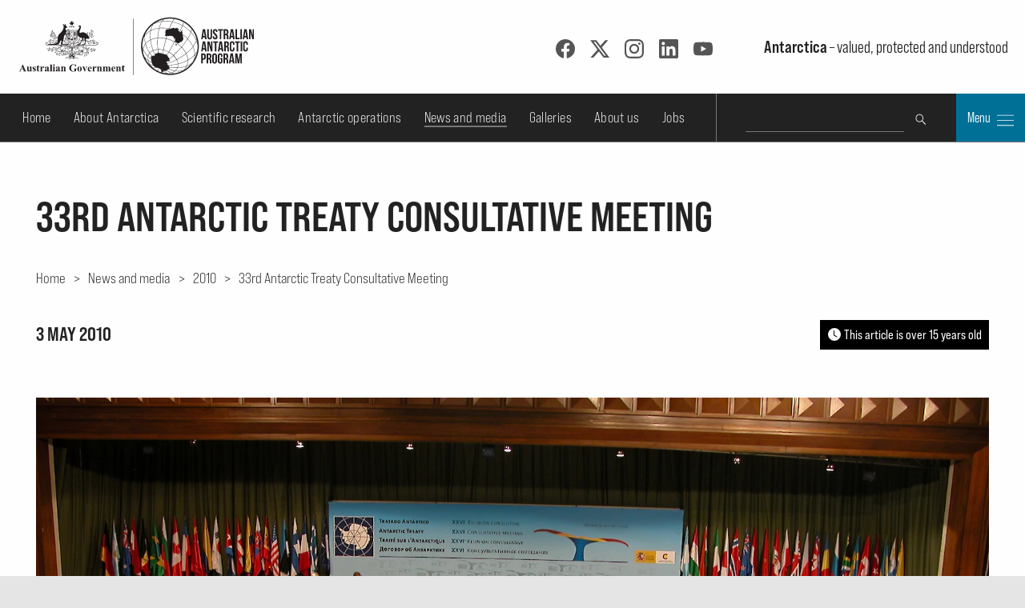

--- FILE ---
content_type: text/html; charset=utf-8
request_url: https://www.antarctica.gov.au/news/2010/33rd-antarctic-treaty-consultative-meeting/
body_size: 11558
content:
<!DOCTYPE html>
<html lang="en">
<head prefix="dcterms: http://purl.org/dc/terms/#">
	<meta http-equiv="content-type" content="text/html; charset=utf-8">

	<title>33rd Antarctic Treaty Consultative Meeting &ndash; Australian Antarctic Program (News 2010)</title>

	<meta name="msapplication-config" content="none">
	<meta name="viewport" content="width=device-width,initial-scale=1,shrink-to-fit=no">
	<meta name="format-detection" content="telephone=no">

	
	<meta name="description" content="An Australian delegation is in Uruguay for the next two weeks for the 33rd Antarctic Treaty Consultative Meeting (ATCM) and the 13th meeting of the Committee for Environmental Protection.">
	<meta name="creator" content="c=AU;o=Commonwealth of Australia;ou=Department of Climate Change, Energy, the Environment and Water;ou=Australian Antarctic Division">
	<meta name="publisher" content="c=AU;o=Commonwealth of Australia;ou=Department of Climate Change, Energy, the Environment and Water;ou=Australian Antarctic Division">

	<meta name="dcterms.identifier" content="22284">
	<meta name="dcterms.language" content="en-au">
	<meta name="dcterms.modified" content="2010-05-03">

	<meta property="og:url" content="https://www.antarctica.gov.au/news/2010/33rd-antarctic-treaty-consultative-meeting/">
	<meta property="og:title" content="33rd Antarctic Treaty Consultative Meeting &ndash; Australian Antarctic Program (News 2010)">
	<meta name="og:description" content="An Australian delegation is in Uruguay for the next two weeks for the 33rd Antarctic Treaty Consultative Meeting (ATCM) and the 13th meeting of the Committee for Environmental Protection.">
	<meta property="og:type" content="website">
		<meta property="og:image" content="https://www.antarctica.gov.au/site/assets/files/22284/6038.1200x630.jpg">
	<meta property="og:image:width" content="1200">
	<meta property="og:image:height" content="630">
	<meta property="og:image:alt" content="ATCM meeting">
	<link rel="stylesheet" href="/site/templates/lib/bootstrap-5.3.3/css/bootstrap.min.css">
	<link rel="stylesheet" href="/site/templates/lib/pushy-1.4.0/css/pushy.css" media="screen">
	<link rel="stylesheet" href="https://use.typekit.net/zbn1gor.css" media="screen">
	<link rel="stylesheet" href="/site/templates/lib/fancy/fancybox-4.0.4.min.css" media="screen">
	<link rel="stylesheet" href="/site/templates/css/style.css?nc=1768532681">

	
	<!-- favicons -->
	<link rel="apple-touch-icon" sizes="180x180" href="/apple-touch-icon.png">
	<link rel="icon" type="image/png" sizes="32x32" href="/favicon-32x32.png">
	<link rel="icon" type="image/png" sizes="16x16" href="/favicon-16x16.png">
	<link rel="manifest" href="/site.webmanifest">
	<link rel="mask-icon" href="/safari-pinned-tab.svg" color="#5bbad5">
	<meta name="msapplication-TileColor" content="#ffc40d">
	<meta name="theme-color" content="#fefefe">

	<script src="/site/templates/lib/jquery/jquery-3.7.1.min.js"></script>
	<script src="/site/templates/lib/fancy/fancybox-4.0.4.min.js"></script>
</head>

<body class="news-item" vocab="http://schema.org/" typeof="WebPage">

	<div class="skip push"><a href="#maincontent">Skip to content</a></div>

	<!-- Social media icon reference objects -->
	<svg role='img' style='display:none'><symbol id="facebook-icon" viewBox="0 0 24 24">
<path d="M23.9981 11.9991C23.9981 5.37216 18.626 0 11.9991 0C5.37216 0 0 5.37216 0 11.9991C0 17.9882 4.38789 22.9522 10.1242 23.8524V15.4676H7.07758V11.9991H10.1242V9.35553C10.1242 6.34826 11.9156 4.68714 14.6564 4.68714C15.9692 4.68714 17.3424 4.92149 17.3424 4.92149V7.87439H15.8294C14.3388 7.87439 13.8739 8.79933 13.8739 9.74824V11.9991H17.2018L16.6698 15.4676H13.8739V23.8524C19.6103 22.9522 23.9981 17.9882 23.9981 11.9991Z"/>
</symbol><symbol id='twitter-icon' viewBox="0 0 16 16">
  <path d="M12.6.75h2.454l-5.36 6.142L16 15.25h-4.937l-3.867-5.07-4.425 5.07H.316l5.733-6.57L0 .75h5.063l3.495 4.633L12.601.75Zm-.86 13.028h1.36L4.323 2.145H2.865l8.875 11.633Z"/>
</symbol><symbol id="instagram-icon" viewBox="0 0 24 24">
  <path d="M12 0C8.74 0 8.333.015 7.053.072 5.775.132 4.905.333 4.14.63c-.789.306-1.459.717-2.126 1.384S.935 3.35.63 4.14C.333 4.905.131 5.775.072 7.053.012 8.333 0 8.74 0 12s.015 3.667.072 4.947c.06 1.277.261 2.148.558 2.913.306.788.717 1.459 1.384 2.126.667.666 1.336 1.079 2.126 1.384.766.296 1.636.499 2.913.558C8.333 23.988 8.74 24 12 24s3.667-.015 4.947-.072c1.277-.06 2.148-.262 2.913-.558.788-.306 1.459-.718 2.126-1.384.666-.667 1.079-1.335 1.384-2.126.296-.765.499-1.636.558-2.913.06-1.28.072-1.687.072-4.947s-.015-3.667-.072-4.947c-.06-1.277-.262-2.149-.558-2.913-.306-.789-.718-1.459-1.384-2.126C21.319 1.347 20.651.935 19.86.63c-.765-.297-1.636-.499-2.913-.558C15.667.012 15.26 0 12 0zm0 2.16c3.203 0 3.585.016 4.85.071 1.17.055 1.805.249 2.227.415.562.217.96.477 1.382.896.419.42.679.819.896 1.381.164.422.36 1.057.413 2.227.057 1.266.07 1.646.07 4.85s-.015 3.585-.074 4.85c-.061 1.17-.256 1.805-.421 2.227-.224.562-.479.96-.899 1.382-.419.419-.824.679-1.38.896-.42.164-1.065.36-2.235.413-1.274.057-1.649.07-4.859.07-3.211 0-3.586-.015-4.859-.074-1.171-.061-1.816-.256-2.236-.421-.569-.224-.96-.479-1.379-.899-.421-.419-.69-.824-.9-1.38-.165-.42-.359-1.065-.42-2.235-.045-1.26-.061-1.649-.061-4.844 0-3.196.016-3.586.061-4.861.061-1.17.255-1.814.42-2.234.21-.57.479-.96.9-1.381.419-.419.81-.689 1.379-.898.42-.166 1.051-.361 2.221-.421 1.275-.045 1.65-.06 4.859-.06l.045.03zm0 3.678c-3.405 0-6.162 2.76-6.162 6.162 0 3.405 2.76 6.162 6.162 6.162 3.405 0 6.162-2.76 6.162-6.162 0-3.405-2.76-6.162-6.162-6.162zM12 16c-2.21 0-4-1.79-4-4s1.79-4 4-4 4 1.79 4 4-1.79 4-4 4zm7.846-10.405c0 .795-.646 1.44-1.44 1.44-.795 0-1.44-.646-1.44-1.44 0-.794.646-1.439 1.44-1.439.793-.001 1.44.645 1.44 1.439z"/>
</symbol><symbol id="linkedin-icon" viewBox="0 0 24 24">
  <path d="M20.447 20.452h-3.554v-5.569c0-1.328-.027-3.037-1.852-3.037-1.853 0-2.136 1.445-2.136 2.939v5.667H9.351V9h3.414v1.561h.046c.477-.9 1.637-1.85 3.37-1.85 3.601 0 4.267 2.37 4.267 5.455v6.286zM5.337 7.433c-1.144 0-2.063-.926-2.063-2.065 0-1.138.92-2.063 2.063-2.063 1.14 0 2.064.925 2.064 2.063 0 1.139-.925 2.065-2.064 2.065zm1.782 13.019H3.555V9h3.564v11.452zM22.225 0H1.771C.792 0 0 .774 0 1.729v20.542C0 23.227.792 24 1.771 24h20.451C23.2 24 24 23.227 24 22.271V1.729C24 .774 23.2 0 22.222 0h.003z"/>
</symbol><symbol id="youtube-icon" viewBox="0 0 24 24">
  <path d="M23.495 6.205a3.007 3.007 0 0 0-2.088-2.088c-1.87-.501-9.396-.501-9.396-.501s-7.507-.01-9.396.501A3.007 3.007 0 0 0 .527 6.205a31.247 31.247 0 0 0-.522 5.805 31.247 31.247 0 0 0 .522 5.783 3.007 3.007 0 0 0 2.088 2.088c1.868.502 9.396.502 9.396.502s7.506 0 9.396-.502a3.007 3.007 0 0 0 2.088-2.088 31.247 31.247 0 0 0 .5-5.783 31.247 31.247 0 0 0-.5-5.805zM9.609 15.601V8.408l6.264 3.602z"/>
</symbol><symbol id="rss-icon" viewBox="0 0 24 24">
  <path d="M19.199 24C19.199 13.467 10.533 4.8 0 4.8V0c13.165 0 24 10.835 24 24h-4.801zM3.291 17.415c1.814 0 3.293 1.479 3.293 3.295 0 1.813-1.485 3.29-3.301 3.29C1.47 24 0 22.526 0 20.71s1.475-3.294 3.291-3.295zM15.909 24h-4.665c0-6.169-5.075-11.245-11.244-11.245V8.09c8.727 0 15.909 7.184 15.909 15.91z"/>
</symbol></svg>
	<!-- Pushy menu -->
	<nav class="pushy pushy-right" style="background-image:url('/site/templates/images/aap_grey200x200.png'); background-position:bottom 1em right 1em; background-repeat:no-repeat;">
		<div class="pushy-content">
			<button type="button" class="pushy-link close-btn" title="Close"><img src="/site/templates/images/close.svg" alt=""></button>
			<ul class="main-nav">
				<li class='pushy-link'><a href='/'>Home</a></li>
					<li class='pushy-submenu'><button title='Expand submenu'><span class='btn-title'>About Antarctica</span></button><ul>
	<li class='pushy-link'><a href='/about-antarctica/'>Overview</a></li>
		<li class='pushy-submenu'><button title='Expand submenu'><span class='btn-title'>Animals</span></button><ul>
		<li class='pushy-link'><a href='/about-antarctica/animals/'>Overview</a></li>
			<li class='pushy-link'><a href='/about-antarctica/animals/penguins/'>Penguins</a></li>
			<li class='pushy-link'><a href='/about-antarctica/animals/seals/'>Seals &amp; sea lions</a></li>
			<li class='pushy-link'><a href='/about-antarctica/animals/whales/'>Whales</a></li>
			<li class='pushy-link'><a href='/about-antarctica/animals/fish/'>Fish</a></li>
			<li class='pushy-link'><a href='/about-antarctica/animals/flying-birds/'>Flying birds</a></li>
			<li class='pushy-link'><a href='/about-antarctica/animals/krill/'>Krill</a></li>
			<li class='pushy-link'><a href='/about-antarctica/animals/land-invertebrates/'>Land invertebrates</a></li>
			<li class='pushy-link'><a href='/about-antarctica/animals/salps/'>Salps</a></li>
			<li class='pushy-link'><a href='/about-antarctica/animals/seabed-benthic-communities/'>Seabed (benthic) communities</a></li>
			<li class='pushy-link'><a href='/about-antarctica/animals/sponges/'>Sponges</a></li>
			<li class='pushy-link'><a href='/about-antarctica/animals/squid/'>Squid</a></li>
			<li class='pushy-link'><a href='/about-antarctica/animals/adapting-to-the-cold/'>Adapting to the cold</a></li>
			<li class='pushy-link'><a href='/about-antarctica/animals/food-web/'>Food web</a></li>
		</ul></li>
		<li class='pushy-submenu'><button title='Expand submenu'><span class='btn-title'>Plants and microbes</span></button><ul>
		<li class='pushy-link'><a href='/about-antarctica/plants/'>Overview</a></li>
			<li class='pushy-link'><a href='/about-antarctica/plants/lichens/'>Lichens</a></li>
			<li class='pushy-link'><a href='/about-antarctica/plants/mosses-and-liverworts/'>Mosses &amp; liverworts</a></li>
			<li class='pushy-link'><a href='/about-antarctica/plants/algae/'>Algae</a></li>
			<li class='pushy-link'><a href='/about-antarctica/plants/snow-algae/'>Snow algae</a></li>
			<li class='pushy-link'><a href='/about-antarctica/plants/kelp/'>Kelp</a></li>
			<li class='pushy-link'><a href='/about-antarctica/plants/casey-the-daintree-of-antarctica/'>Casey: the Daintree of Antarctica</a></li>
			<li class='pushy-link'><a href='/about-antarctica/plants/microscopic-organisms/'>Microscopic organisms</a></li>
		</ul></li>
		<li class='pushy-submenu'><button title='Expand submenu'><span class='btn-title'>Environmental management</span></button><ul>
		<li class='pushy-link'><a href='/about-antarctica/environment/'>Overview</a></li>
			<li class='pushy-link'><a href='/about-antarctica/environment/human-impacts-in-antarctica/'>Human impacts in Antarctica</a></li>
			<li class='pushy-link'><a href='/about-antarctica/environment/environment-policy-and-management/'>Environment policy &amp; management</a></li>
			<li class='pushy-link'><a href='/about-antarctica/environment/environmental-impact-assessment-approvals-and-permits/'>Environmental approval requirements</a></li>
			<li class='pushy-link'><a href='/about-antarctica/environment/pollution-and-waste/'>Pollution &amp; waste</a></li>
			<li class='pushy-link'><a href='/about-antarctica/environment/plants-and-animals/'>Plants &amp; animals</a></li>
			<li class='pushy-link'><a href='/about-antarctica/environment/protecting-and-managing-special-areas/'>Protecting &amp; managing special areas</a></li>
		</ul></li>
		<li class='pushy-submenu'><button title='Expand submenu'><span class='btn-title'>Antarctic Treaty</span></button><ul>
		<li class='pushy-link'><a href='/about-antarctica/law-and-treaty/'>Overview</a></li>
			<li class='pushy-link'><a href='/about-antarctica/law-and-treaty/australia-and-antarctic-treaty-system/'>Australia and the Antarctic Treaty System</a></li>
			<li class='pushy-link'><a href='/about-antarctica/law-and-treaty/history/'>History of the Antarctic Treaty</a></li>
			<li class='pushy-link'><a href='/about-antarctica/law-and-treaty/the-madrid-protocol/'>The Madrid Protocol</a></li>
			<li class='pushy-link'><a href='/about-antarctica/law-and-treaty/ccamlr/'>Convention on the Conservation of Antarctic Marine Living Resources</a></li>
		</ul></li>
		<li class='pushy-submenu'><button title='Expand submenu'><span class='btn-title'>Ice and atmosphere</span></button><ul>
		<li class='pushy-link'><a href='/about-antarctica/ice-and-atmosphere/'>Overview</a></li>
			<li class='pushy-link'><a href='/about-antarctica/ice-and-atmosphere/atmosphere/'>Atmosphere</a></li>
			<li class='pushy-link'><a href='/about-antarctica/ice-and-atmosphere/sea-ice/'>Sea ice</a></li>
			<li class='pushy-link'><a href='/about-antarctica/ice-and-atmosphere/ice-sheet/'>Ice sheets</a></li>
		</ul></li>
		<li class='pushy-submenu'><button title='Expand submenu'><span class='btn-title'>Weather and climate</span></button><ul>
		<li class='pushy-link'><a href='/about-antarctica/weather-and-climate/'>Overview</a></li>
			<li class='pushy-link'><a href='/about-antarctica/weather-and-climate/weather/'>Weather</a></li>
			<li class='pushy-link'><a href='/about-antarctica/weather-and-climate/climate-change/'>Climate change</a></li>
		</ul></li>
		<li class='pushy-submenu'><button title='Expand submenu'><span class='btn-title'>Geography and geology</span></button><ul>
		<li class='pushy-link'><a href='/about-antarctica/geography-and-geology/'>Overview</a></li>
			<li class='pushy-link'><a href='/about-antarctica/geography-and-geology/geography/'>Geography</a></li>
			<li class='pushy-link'><a href='/about-antarctica/geography-and-geology/geology/'>Geology</a></li>
		</ul></li>
		<li class='pushy-submenu'><button title='Expand submenu'><span class='btn-title'>Education resources</span></button><ul>
		<li class='pushy-link'><a href='/about-antarctica/education-resources/'>Overview</a></li>
			<li class='pushy-link'><a href='/about-antarctica/education-resources/books-for-older-readers/'>Books for older readers</a></li>
			<li class='pushy-link'><a href='/about-antarctica/education-resources/books-for-younger-readers/'>Books for younger readers</a></li>
		</ul></li>
		<li class='pushy-submenu'><button title='Expand submenu'><span class='btn-title'>Australia in Antarctica</span></button><ul>
		<li class='pushy-link'><a href='/about-antarctica/australia-in-antarctica/'>Overview</a></li>
			<li class='pushy-link'><a href='/about-antarctica/australia-in-antarctica/australian-antarctic-territory/'>Australian Antarctic Territory</a></li>
			<li class='pushy-link'><a href='/about-antarctica/australia-in-antarctica/law/'>Australian law</a></li>
			<li class='pushy-link'><a href='/about-antarctica/australia-in-antarctica/australian-antarctic-medal/'>Australian Antarctic Medal</a></li>
			<li class='pushy-link'><a href='/about-antarctica/australia-in-antarctica/antarctic-place-names/'>Antarctic place names</a></li>
		</ul></li>
		<li class='pushy-submenu'><button title='Expand submenu'><span class='btn-title'>History</span></button><ul>
		<li class='pushy-link'><a href='/about-antarctica/history/'>Overview</a></li>
			<li class='pushy-link'><a href='/about-antarctica/history/exploration-and-expeditions/'>Exploration and expeditions</a></li>
			<li class='pushy-link'><a href='/about-antarctica/history/people/'>Pioneers in Antarctica</a></li>
			<li class='pushy-link'><a href='/about-antarctica/history/stations/'>History of Australian Antarctic stations</a></li>
			<li class='pushy-link'><a href='/about-antarctica/history/cultural-heritage/'>Antarctica’s cultural heritage</a></li>
			<li class='pushy-link'><a href='/about-antarctica/history/transportation/'>Transportation</a></li>
			<li class='pushy-link'><a href='/about-antarctica/history/communications/'>Communications</a></li>
		</ul></li>
		<li class='pushy-submenu'><button title='Expand submenu'><span class='btn-title'>People in Antarctica</span></button><ul>
		<li class='pushy-link'><a href='/about-antarctica/people-in-antarctica/'>Overview</a></li>
			<li class='pushy-link'><a href='/about-antarctica/people-in-antarctica/who-owns-antarctica/'>Who owns Antarctica?</a></li>
			<li class='pushy-link'><a href='/about-antarctica/people-in-antarctica/why-live-in-antarctica/'>Why live in Antarctica?</a></li>
			<li class='pushy-link'><a href='/about-antarctica/people-in-antarctica/how-many/'>How many people?</a></li>
			<li class='pushy-link'><a href='/about-antarctica/people-in-antarctica/clothing/'>Clothing</a></li>
			<li class='pushy-link'><a href='/about-antarctica/people-in-antarctica/food/'>Food</a></li>
			<li class='pushy-link'><a href='/about-antarctica/people-in-antarctica/water/'>Water</a></li>
			<li class='pushy-link'><a href='/about-antarctica/people-in-antarctica/fun/'>Recreation</a></li>
			<li class='pushy-link'><a href='/about-antarctica/people-in-antarctica/health/'>Health</a></li>
			<li class='pushy-link'><a href='/about-antarctica/people-in-antarctica/how-cold-is-it/'>Cold</a></li>
			<li class='pushy-link'><a href='/about-antarctica/people-in-antarctica/igloos/'>Igloos</a></li>
		</ul></li>
		<li class='pushy-submenu'><button title='Expand submenu'><span class='btn-title'>Tourism</span></button><ul>
		<li class='pushy-link'><a href='/about-antarctica/tourism/'>Overview</a></li>
			<li class='pushy-link'><a href='/about-antarctica/tourism/frequently-asked-questions/'>Frequently asked questions</a></li>
			<li class='pushy-link'><a href='/about-antarctica/tourism/visitor-guidelines/'>Visitor guidelines</a></li>
			<li class='pushy-link'><a href='/about-antarctica/tourism/site-use-guidelines/'>Site use guidelines</a></li>
			<li class='pushy-link'><a href='/about-antarctica/tourism/australian-policy/'>Australian policy</a></li>
		</ul></li>
	</ul></li>
	<li class='pushy-submenu'><button title='Expand submenu'><span class='btn-title'>Scientific research</span></button><ul>
	<li class='pushy-link'><a href='/science/'>Overview</a></li>
		<li class='pushy-link'><a href='/science/meet-our-scientists/'>Meet our scientists</a></li>
		<li class='pushy-submenu'><button title='Expand submenu'><span class='btn-title'>Antarctic climate</span></button><ul>
		<li class='pushy-link'><a href='/science/climate-processes-and-change/'>Overview</a></li>
			<li class='pushy-link'><a href='/science/climate-processes-and-change/antarctic-palaeoclimate/'>Past climate</a></li>
			<li class='pushy-link'><a href='/science/climate-processes-and-change/atmospheric-processes-and-change/'>Atmosphere</a></li>
			<li class='pushy-link'><a href='/science/climate-processes-and-change/oceans-and-marine-ice-in-the-southern-hemisphere/'>Sea ice and oceans</a></li>
			<li class='pushy-link'><a href='/science/climate-processes-and-change/the-antarctic-ice-sheet/'>Ice sheets and sea level rise</a></li>
			<li class='pushy-link'><a href='/science/climate-processes-and-change/east-antarctic-monitoring-program/'>East Antarctic Monitoring Program</a></li>
		</ul></li>
		<li class='pushy-submenu'><button title='Expand submenu'><span class='btn-title'>Environmental protection</span></button><ul>
		<li class='pushy-link'><a href='/science/environmental-protection/'>Overview</a></li>
			<li class='pushy-link'><a href='/science/environmental-protection/human-impacts/'>Environmental remediation &amp; restoration</a></li>
			<li class='pushy-link'><a href='/science/environmental-protection/terrestrial-and-coastal-ecosystems/'>Biodiversity conservation</a></li>
		</ul></li>
		<li class='pushy-submenu'><button title='Expand submenu'><span class='btn-title'>Marine conservation &amp; management</span></button><ul>
		<li class='pushy-link'><a href='/science/conservation-and-management-research/'>Overview</a></li>
			<li class='pushy-link'><a href='/science/conservation-and-management-research/southern-ocean-fisheries/'>Southern Ocean fisheries</a></li>
			<li class='pushy-link'><a href='/science/conservation-and-management-research/wildlife-conservation/'>Wildlife management</a></li>
			<li class='pushy-link'><a href='/science/conservation-and-management-research/marine-ecosystem-change/'>Southern Ocean ecosystems</a></li>
		</ul></li>
		<li class='pushy-submenu'><button title='Expand submenu'><span class='btn-title'>Technology</span></button><ul>
		<li class='pushy-link'><a href='/science/technology/'>Overview</a></li>
			<li class='pushy-link'><a href='/science/technology/marine-science/'>Science on RSV Nuyina</a></li>
			<li class='pushy-link'><a href='/science/technology/antarctic-observatories/'>Scientific observatories</a></li>
			<li class='pushy-link'><a href='/science/technology/human-biology-and-medicine/'>Human biology and medicine</a></li>
			<li class='pushy-link'><a href='/science/technology/scientific-equipment/'>Scientific equipment</a></li>
			<li class='pushy-link'><a href='/science/technology/antarctic-ground-control/'>Antarctic ground control</a></li>
		</ul></li>
		<li class='pushy-submenu'><button title='Expand submenu'><span class='btn-title'>Science facilities</span></button><ul>
		<li class='pushy-link'><a href='/science/laboratory-facilities/'>Overview</a></li>
			<li class='pushy-link'><a href='/science/laboratory-facilities/kingston-laboratories/'>Kingston laboratories</a></li>
			<li class='pushy-link'><a href='/science/laboratory-facilities/casey-lab-facilities/'>Casey laboratories</a></li>
			<li class='pushy-link'><a href='/science/laboratory-facilities/davis-lab-facilities/'>Davis laboratories</a></li>
			<li class='pushy-link'><a href='/science/laboratory-facilities/mawson-lab-facilities/'>Mawson laboratories</a></li>
			<li class='pushy-link'><a href='/science/laboratory-facilities/macquarie-island-lab-facilities/'>Macquarie Island laboratories</a></li>
		</ul></li>
		<li class='pushy-submenu'><button title='Expand submenu'><span class='btn-title'>Information for scientists</span></button><ul>
		<li class='pushy-link'><a href='/science/information-for-scientists/'>Overview</a></li>
			<li class='pushy-link'><a href='/science/information-for-scientists/australian-antarctic-science-council/'>Australian Antarctic Science Council</a></li>
			<li class='pushy-link'><a href='/science/information-for-scientists/current-and-previous-projects/'>Current and previous projects</a></li>
			<li class='pushy-link'><a href='/science/information-for-scientists/research-guidelines/'>Research guidelines</a></li>
			<li class='pushy-link'><a href='/science/information-for-scientists/request-to-use-samples/'>Request to use samples</a></li>
			<li class='pushy-link'><a href='/science/information-for-scientists/frequently-asked-questions-for-scientists/'>Frequently asked questions for scientists</a></li>
		</ul></li>
		<li class='pushy-submenu'><button title='Expand submenu'><span class='btn-title'>2022 Australian Antarctic Division Science Symposium</span></button><ul>
		<li class='pushy-link'><a href='/science/australian-antarctic-science-symposium/'>Overview</a></li>
			<li class='pushy-link'><a href='/science/australian-antarctic-science-symposium/2022/'>2022 Science Symposium</a></li>
		</ul></li>
	</ul></li>
	<li class='pushy-submenu'><button title='Expand submenu'><span class='btn-title'>Antarctic operations</span></button><ul>
	<li class='pushy-link'><a href='/antarctic-operations/'>Overview</a></li>
		<li class='pushy-submenu'><button title='Expand submenu'><span class='btn-title'>Stations and field locations</span></button><ul>
		<li class='pushy-link'><a href='/antarctic-operations/stations-and-field-locations/'>Overview</a></li>
			<li class='pushy-link'><a href='/antarctic-operations/stations-and-field-locations/casey/'>Casey</a></li>
			<li class='pushy-link'><a href='/antarctic-operations/stations-and-field-locations/davis/'>Davis</a></li>
			<li class='pushy-link'><a href='/antarctic-operations/stations-and-field-locations/macquarie-island/'>Macquarie Island</a></li>
			<li class='pushy-link'><a href='/antarctic-operations/stations-and-field-locations/mawson/'>Mawson</a></li>
			<li class='pushy-link'><a href='/antarctic-operations/stations-and-field-locations/amenities-and-operations/'>Amenities &amp; operations</a></li>
			<li class='pushy-link'><a href='/antarctic-operations/stations-and-field-locations/heard-island/'>Heard Island and McDonald Islands</a></li>
			<li class='pushy-link'><a href='/antarctic-operations/stations-and-field-locations/commonwealth-bay/'>Commonwealth Bay</a></li>
			<li class='pushy-link'><a href='/antarctic-operations/stations-and-field-locations/dome-a/'>Dome Argus</a></li>
			<li class='pushy-link'><a href='/antarctic-operations/stations-and-field-locations/field-sites/'>Field sites</a></li>
		</ul></li>
		<li class='pushy-submenu'><button title='Expand submenu'><span class='btn-title'>Travel &amp; logistics</span></button><ul>
		<li class='pushy-link'><a href='/antarctic-operations/travel-and-logistics/'>Overview</a></li>
			<li class='pushy-link'><a href='/antarctic-operations/travel-and-logistics/shipping-and-air-schedules/'>Shipping and flight schedules</a></li>
			<li class='pushy-link'><a href='/antarctic-operations/travel-and-logistics/cargo-and-freight/'>Cargo (freight)</a></li>
			<li class='pushy-link'><a href='/antarctic-operations/travel-and-logistics/aviation/'>Aviation</a></li>
			<li class='pushy-link'><a href='/antarctic-operations/travel-and-logistics/ships/'>Shipping</a></li>
			<li class='pushy-link'><a href='/antarctic-operations/travel-and-logistics/small-watercraft/'>Small watercraft</a></li>
			<li class='pushy-link'><a href='/antarctic-operations/travel-and-logistics/ground-transport/'>Ground transport</a></li>
			<li class='pushy-link'><a href='/antarctic-operations/travel-and-logistics/navigation/'>Navigation</a></li>
			<li class='pushy-link'><a href='/antarctic-operations/travel-and-logistics/fuel-management/'>Fuel management</a></li>
		</ul></li>
		<li class='pushy-submenu'><button title='Expand submenu'><span class='btn-title'>Expeditioner Hub</span></button><ul>
		<li class='pushy-link'><a href='/antarctic-operations/expeditioner-hub/'>Overview</a></li>
			<li class='pushy-link'><a href='/antarctic-operations/expeditioner-hub/expeditioner-forms/'>Expeditioner forms</a></li>
			<li class='pushy-link'><a href='/antarctic-operations/expeditioner-hub/expeditioner-handbook/'>Expeditioner Handbook</a></li>
			<li class='pushy-link'><a href='/antarctic-operations/expeditioner-hub/biosecurity/'>Biosecurity protocol</a></li>
			<li class='pushy-link'><a href='/antarctic-operations/expeditioner-hub/liaison-and-support-services/'>Liaison &amp; support services</a></li>
			<li class='pushy-link'><a href='/antarctic-operations/expeditioner-hub/infectious-disease/'>Infectious Disease Risk and the AAP</a></li>
			<li class='pushy-link'><a href='/antarctic-operations/expeditioner-hub/external-expeditioners-non-aad-employed/'>External Expeditioners (non-AAD employed)</a></li>
		</ul></li>
		<li class='pushy-submenu'><button title='Expand submenu'><span class='btn-title'>Training</span></button><ul>
		<li class='pushy-link'><a href='/antarctic-operations/training/'>Overview</a></li>
			<li class='pushy-link'><a href='/antarctic-operations/training/expeditioner-summit/'>Expeditioner Summit</a></li>
			<li class='pushy-link'><a href='/antarctic-operations/training/field-training-in-antarctica/'>Field training in Antarctica</a></li>
			<li class='pushy-link'><a href='/antarctic-operations/training/vehicle-and-equipment-training/'>Vehicle &amp; equipment training</a></li>
			<li class='pushy-link'><a href='/antarctic-operations/training/online-courses/'>Online courses</a></li>
		</ul></li>
		<li class='pushy-submenu'><button title='Expand submenu'><span class='btn-title'>Working in the field</span></button><ul>
		<li class='pushy-link'><a href='/antarctic-operations/field/'>Overview</a></li>
			<li class='pushy-link'><a href='/antarctic-operations/field/what-happens-before-departure-and-on-arrival-at-station/'>What happens before departure &amp; on arrival at station</a></li>
			<li class='pushy-link'><a href='/antarctic-operations/field/field-operating-areas/'>Field operating areas</a></li>
			<li class='pushy-link'><a href='/antarctic-operations/field/communications-in-the-field/'>Communications in the field</a></li>
			<li class='pushy-link'><a href='/antarctic-operations/field/field-rations/'>Field rations</a></li>
			<li class='pushy-link'><a href='/antarctic-operations/field/environment-protection/'>Environmental protection</a></li>
			<li class='pushy-link'><a href='/antarctic-operations/field/tents-shelters-and-huts/'>Tents, shelters &amp; huts</a></li>
			<li class='pushy-link'><a href='/antarctic-operations/field/field-travel-and-fuel-management/'>Field travel &amp; fuel management</a></li>
			<li class='pushy-link'><a href='/antarctic-operations/field/waste-management/'>Waste management</a></li>
		</ul></li>
		<li class='pushy-link'><a href='/antarctic-operations/airp/'>Antarctic Infrastructure Renewal Program</a></li>
		<li class='pushy-submenu'><button title='Expand submenu'><span class='btn-title'>Family &amp; friends</span></button><ul>
		<li class='pushy-link'><a href='/antarctic-operations/family-and-friends/'>Overview</a></li>
			<li class='pushy-link'><a href='/antarctic-operations/family-and-friends/introductory-package/'>Contacting expeditioners</a></li>
			<li class='pushy-link'><a href='/antarctic-operations/family-and-friends/australian-antarctic-program-separation-guide/'>Australian Antarctic Program Separation Guide</a></li>
		</ul></li>
		<li class='pushy-submenu'><button title='Expand submenu'><span class='btn-title'>Webcams</span></button><ul>
		<li class='pushy-link'><a href='/antarctic-operations/webcams/'>Overview</a></li>
			<li class='pushy-link'><a href='/antarctic-operations/webcams/casey/'>Casey webcam</a></li>
			<li class='pushy-link'><a href='/antarctic-operations/webcams/davis/'>Davis webcam</a></li>
			<li class='pushy-link'><a href='/antarctic-operations/webcams/macquarie-island/'>Macquarie Island webcam</a></li>
			<li class='pushy-link'><a href='/antarctic-operations/webcams/mawson/'>Mawson webcam</a></li>
			<li class='pushy-link'><a href='/antarctic-operations/webcams/rsv-nuyina/'>RSV Nuyina icebreaker webcam</a></li>
			<li class='pushy-link'><a href='/antarctic-operations/webcams/krill/'>Krill cam</a></li>
			<li class='pushy-link'><a href='/antarctic-operations/webcams/faqs-on-station-webcams/'>Questions &amp; answers</a></li>
		</ul></li>
	</ul></li>
	<li class='pushy-submenu'><button title='Expand submenu'><span class='btn-title'>News and media</span></button><ul>
	<li class='pushy-link'><a href='/news/'>Overview</a></li>
		<li class='pushy-submenu'><button title='Expand submenu'><span class='btn-title'>Explore Antarctica</span></button><ul>
		<li class='pushy-link'><a href='/news/explore-antarctica/'>Overview</a></li>
			<li class='pushy-link'><a href='/news/explore-antarctica/ice-breakers-50-years-of-women-in-antarctica/'>Ice breakers - 50 years of women in Antarctica</a></li>
			<li class='pushy-link'><a href='/news/explore-antarctica/nudging-a-sleeping-giant/'>Nudging a sleeping giant</a></li>
			<li class='pushy-link'><a href='/news/explore-antarctica/million-year-ice/'>Secrets of the Ice</a></li>
			<li class='pushy-link'><a href='/news/explore-antarctica/antarctic-sea-ice-in-crisis/'>Antarctic sea ice in crisis</a></li>
			<li class='pushy-link'><a href='/news/explore-antarctica/auroras/'>Awesome Aurora</a></li>
			<li class='pushy-link'><a href='/news/explore-antarctica/nuyina/'>Ship of the future</a></li>
			<li class='pushy-link'><a href='/news/explore-antarctica/ice-nomads/'>Ice Nomads</a></li>
			<li class='pushy-link'><a href='/news/explore-antarctica/krill/'>Krill matters</a></li>
		</ul></li>
		<li class='pushy-submenu'><button title='Expand submenu'><span class='btn-title'>Station updates</span></button><ul>
		<li class='pushy-link'><a href='/news/stations/'>Overview</a></li>
			<li class='pushy-link'><a href='/news/stations/casey/'>Casey</a></li>
			<li class='pushy-link'><a href='/news/stations/davis/'>Davis</a></li>
			<li class='pushy-link'><a href='/news/stations/macquarie-island/'>Macquarie Island</a></li>
			<li class='pushy-link'><a href='/news/stations/mawson/'>Mawson</a></li>
		</ul></li>
		<li class='pushy-link'><a href='/news/media-program/'>Australian Antarctic Media Program</a></li>
		<li class='pushy-link'><a href='/news/antarctic-insider/'>Antarctic Insider</a></li>
	</ul></li>
	<li class='pushy-submenu'><button title='Expand submenu'><span class='btn-title'>Galleries</span></button><ul>
	<li class='pushy-link'><a href='/galleries/'>Overview</a></li>
		<li class='pushy-link'><a href='/galleries/breaking-the-ice/'>Breaking the Ice</a></li>
		<li class='pushy-link'><a href='/galleries/travelling-south/'>Travelling South</a></li>
	</ul></li>
	<li class='pushy-submenu'><button title='Expand submenu'><span class='btn-title'>About us</span></button><ul>
	<li class='pushy-link'><a href='/about-us/'>Overview</a></li>
		<li class='pushy-submenu'><button title='Expand submenu'><span class='btn-title'>Australian Antarctic Program</span></button><ul>
		<li class='pushy-link'><a href='/about-us/australian-antarctic-program/'>Overview</a></li>
			<li class='pushy-link'><a href='/about-us/australian-antarctic-program/related-organisations/'>Related organisations</a></li>
		</ul></li>
		<li class='pushy-link'><a href='/about-us/contact/'>Contact us</a></li>
		<li class='pushy-submenu'><button title='Expand submenu'><span class='btn-title'>Antarctic strategy and plans</span></button><ul>
		<li class='pushy-link'><a href='/about-us/strategy-and-plans/'>Overview</a></li>
			<li class='pushy-link'><a href='/about-us/strategy-and-plans/antarctic-strategy/'>Antarctic Strategy</a></li>
			<li class='pushy-link'><a href='/about-us/strategy-and-plans/australian-antarctic-science-decadal-strategy-2025-2035/'>Australian Antarctic Science Decadal Strategy 2025–2035</a></li>
			<li class='pushy-link'><a href='/about-us/strategy-and-plans/an-independent-review-of-workplace-culture-and-change-at-the-australian-antarctic-division/'>Independent Review of Workplace Culture and Change</a></li>
		</ul></li>
		<li class='pushy-link'><a href='/about-us/library/'>Library &amp; records</a></li>
		<li class='pushy-submenu'><button title='Expand submenu'><span class='btn-title'>Publications</span></button><ul>
		<li class='pushy-link'><a href='/about-us/publications/'>Overview</a></li>
			<li class='pushy-link'><a href='/about-us/publications/request-new-publication/'>Request registration of a new publication</a></li>
			<li class='pushy-link'><a href='/about-us/publications/anare-reports/'>ANARE Reports</a></li>
			<li class='pushy-link'><a href='/about-us/publications/anare-research-notes/'>ANARE Research Notes</a></li>
			<li class='pushy-link'><a href='/about-us/publications/aae-reports/'>AAE Reports</a></li>
			<li class='pushy-link'><a href='/about-us/publications/20-year-australian-antarctic-strategic-plan/'>The Press Report</a></li>
			<li class='pushy-link'><a href='/about-us/publications/communique-from-the-5th-australia-japan-workshop-on-antarctic-science/'>Communiqué from the 5th Australia–Japan Workshop on Antarctic Science</a></li>
		</ul></li>
		<li class='pushy-submenu'><button title='Expand submenu'><span class='btn-title'>Antarctic Arts Fellowship</span></button><ul>
		<li class='pushy-link'><a href='/about-us/antarctic-arts-fellowship/'>Overview</a></li>
			<li class='pushy-link'><a href='/about-us/antarctic-arts-fellowship/how-and-when-to-apply/'>How and when to apply</a></li>
			<li class='pushy-link'><a href='/about-us/antarctic-arts-fellowship/alumni/'>Alumni</a></li>
		</ul></li>
		<li class='pushy-link'><a href='/about-us/partnerships/'>Partnerships with us</a></li>
		<li class='pushy-submenu'><button title='Expand submenu'><span class='btn-title'>Business opportunities</span></button><ul>
		<li class='pushy-link'><a href='/about-us/business-opportunities/'>Overview</a></li>
			<li class='pushy-link'><a href='/about-us/business-opportunities/disposals/'>Disposals</a></li>
		</ul></li>
	</ul></li>
				<li class='pushy-link'><a href='https://jobs.antarctica.gov.au/'>Jobs</a></li>
			</ul>
			    <div class='newsletter body-text' id='promailer'>
        <form id='promailer-form' action='/about-us/contact/subscribe/?list=1#promailer-form'>
            <label for="subscribe_email">Sign up for our newsletter</label>
            <input id="subscribe_email" name="email" type="email" placeholder="email@example.com" required>
            <button type="submit" class="submit d-flex flex-row align-items-center justify-content-center" value='1'>
                Submit
                <svg class='ms-1' xmlns="http://www.w3.org/2000/svg" width="16" height="16" viewBox="0 0 24 24" fill="currentColor">
                    <path d="M5 3l3.057-3 11.943 12-11.943 12-3.057-3 9-9z"></path>
                </svg>
            </button>
        </form>
    </div>			<div class="keep-in-touch">
				<h1>Keep in touch</h1>
				<div class='wide'><ul class='col1'>
	<li><a class='facebook' href='https://www.facebook.com/AusAntarctic'><span class='social-icon'><svg role="img" aria-label="Follow us on Facebook @AusAntarctic">Follow us on Facebook @AusAntarctic<use href="#facebook-icon" aria-hidden="true"/></svg></span>
	<span class='social-text'>/AusAntarctic</span></a></li>	<li><a class='twitter' href='https://twitter.com/AusAntarctic'><span class='social-icon'><svg role="img" aria-label="Follow us on Twitter @AusAntarctic">Follow us on Twitter @AusAntarctic<use href="#twitter-icon" aria-hidden="true"/></svg></span>
	<span class='social-text'>@AusAntarctic</span></a></li>	<li><a class='instagram' href='https://www.instagram.com/ausantarctic/'><span class='social-icon'><svg role="img" aria-label="Follow us on Instagram /AusAntarctic">Follow us on Instagram /AusAntarctic<use href="#instagram-icon" aria-hidden="true"/></svg></span>
	<span class='social-text'>/AusAntarctic</span></a></li></ul>
<ul class='col2'>
	<li><a class='linkedin' href='https://www.linkedin.com/company/43865'><span class='social-icon'><svg role="img" aria-label="Follow us on LinkedIn @AusAntarctic">Follow us on LinkedIn @AusAntarctic<use href="#linkedin-icon" aria-hidden="true"/></svg></span>
	<span class='social-text'>@AusAntarctic</span></a></li>	<li><a class='youtube' href='https://www.youtube.com/user/AusAntarctic'><span class='social-icon'><svg role="img" aria-label="Follow us on YouTube /AusAntarctic">Follow us on YouTube /AusAntarctic<use href="#youtube-icon" aria-hidden="true"/></svg></span>
	<span class='social-text'>/AusAntarctic</span></a></li>	<li><a class='rss' href='/news/rss/'><span class='social-icon'><svg role="img" aria-label="Subscribe to our RSS feed">Subscribe to our RSS feed<use href="#rss-icon" aria-hidden="true"/></svg></span>
	<span class='social-text'>RSS feed</span></a></li></ul>
</div>
<div class='narrow'><a class='facebook' href='https://www.facebook.com/AusAntarctic'><svg role="img" aria-label="Follow us on Facebook @AusAntarctic">Follow us on Facebook @AusAntarctic<use href="#facebook-icon" aria-hidden="true"/></svg></a><a class='twitter' href='https://twitter.com/AusAntarctic'><svg role="img" aria-label="Follow us on Twitter @AusAntarctic">Follow us on Twitter @AusAntarctic<use href="#twitter-icon" aria-hidden="true"/></svg></a><a class='instagram' href='https://www.instagram.com/ausantarctic/'><svg role="img" aria-label="Follow us on Instagram /AusAntarctic">Follow us on Instagram /AusAntarctic<use href="#instagram-icon" aria-hidden="true"/></svg></a><a class='linkedin' href='https://www.linkedin.com/company/43865'><svg role="img" aria-label="Follow us on LinkedIn @AusAntarctic">Follow us on LinkedIn @AusAntarctic<use href="#linkedin-icon" aria-hidden="true"/></svg></a><a class='youtube' href='https://www.youtube.com/user/AusAntarctic'><svg role="img" aria-label="Follow us on YouTube /AusAntarctic">Follow us on YouTube /AusAntarctic<use href="#youtube-icon" aria-hidden="true"/></svg></a><a class='rss' href='/news/rss/'><svg role="img" aria-label="Subscribe to our RSS feed">Subscribe to our RSS feed<use href="#rss-icon" aria-hidden="true"/></svg></a></div>			</div>
		</div>
	</nav>

	<!-- Site overlay for Pushy -->
	<div class="site-overlay"></div>

	<div class="body-wrapper" id="container">

		
		<header>
			<div class="logo-social-tagline">
				<div class="logo">
					<a href="/"><img src="/site/templates/images/AG-AAP_Mono.svg" alt="Australian Government &ndash; Department of Climate Change, Energy, the Environment and Water: Australian Antarctic Division | Australian Antarctic Program"></a>
				</div>

				<div class="social">
					<a class='facebook' href='https://www.facebook.com/AusAntarctic'><svg role="img" aria-label="Follow us on Facebook @AusAntarctic">Follow us on Facebook @AusAntarctic<use href="#facebook-icon" aria-hidden="true"/></svg></a><a class='twitter' href='https://twitter.com/AusAntarctic'><svg role="img" aria-label="Follow us on Twitter @AusAntarctic">Follow us on Twitter @AusAntarctic<use href="#twitter-icon" aria-hidden="true"/></svg></a><a class='instagram' href='https://www.instagram.com/ausantarctic/'><svg role="img" aria-label="Follow us on Instagram /AusAntarctic">Follow us on Instagram /AusAntarctic<use href="#instagram-icon" aria-hidden="true"/></svg></a><a class='linkedin' href='https://www.linkedin.com/company/43865'><svg role="img" aria-label="Follow us on LinkedIn @AusAntarctic">Follow us on LinkedIn @AusAntarctic<use href="#linkedin-icon" aria-hidden="true"/></svg></a><a class='youtube' href='https://www.youtube.com/user/AusAntarctic'><svg role="img" aria-label="Follow us on YouTube /AusAntarctic">Follow us on YouTube /AusAntarctic<use href="#youtube-icon" aria-hidden="true"/></svg></a>				</div>

				<div class="tagline"><strong>Antarctica</strong> &ndash; valued, protected and understood</div>
			</div>
			<div class="nav-search-menu">
				<nav class="topnav">
					<ul>
						<li><a href='/'>Home</a></li>
<li><a href='/about-antarctica/'>About Antarctica</a></li>
<li><a href='/science/'>Scientific research</a></li>
<li><a href='/antarctic-operations/'>Antarctic operations</a></li>
<li class="current" aria-current="true"><a href='/news/'>News and media</a></li>
<li><a href='/galleries/'>Galleries</a></li>
<li><a href='/about-us/'>About us</a></li>
								<li>
			<a class='d-flex flex-row align-items-center gap-2' href="https://jobs.antarctica.gov.au/?mtm_campaign=jobs&amp;mtm_source=aad-website&amp;mtm_content=top-nav">
				Jobs 
			</a>
		</li>					</ul>
				</nav>
				<div class="searchbox">
					<form class="search" role="search" aria-label="site" action="/search/" method="GET">
						<label for="search" class="visuallyhidden">Search</label>
						<input type="text" name="q" id="search" value="">
						<input type="hidden" name="s" value="">
						<button class="searchbtn"><img alt="Search" src="/site/templates/images/search.svg"></button>
					</form>
				</div>
				<button type="button" class="menu-btn">Menu <img src="/site/templates/images/menu.svg" alt=""></button>
			</div>
			<div class="banner-image"></div>
		</header>
		<main role="main" id="maincontent">
							<article>
							<div id='pageheader'>
			<h1>33rd Antarctic Treaty Consultative Meeting</h1>
			<nav class='breadcrumbs' role='navigation' aria-label='You are here:'>
			<span class='pagelink'><a href='/'>Home</a> <span style='padding:0 0.4em'>&gt;</span> </span>
<span class='pagelink'><a href='/news/'>News and media</a> <span style='padding:0 0.4em'>&gt;</span> </span>
<span class='pagelink'><a href='/news/2010/'>2010</a> <span style='padding:0 0.4em'>&gt;</span> </span>
<span class='currentpage'>33rd Antarctic Treaty Consultative Meeting</span></nav>
		</div>					<time datetime="2010-05-03" class="news-date"><span class="release-date-readable">3 May 2010</span>	<span class='article-age-warning'>
		<svg xmlns="http://www.w3.org/2000/svg" width="16" height="16" fill="currentColor" class="me-1" viewBox="0 0 16 16">
			<path d="M16 8A8 8 0 1 1 0 8a8 8 0 0 1 16 0zM8 3.5a.5.5 0 0 0-1 0V9a.5.5 0 0 0 .252.434l3.5 2a.5.5 0 0 0 .496-.868L8 8.71V3.5z"/>
		</svg>
		This article is over 15 years old
	</span></time><figure class='featured has-caption '><a data-fancybox='group' data-caption='A previous ATCM meeting in Spain (Photo: Andrew Jackson)' href='/site/assets/files/22284/6038.1600x0.jpg' title='A previous ATCM meeting in Spain (Photo: Andrew Jackson)'><picture><source type='image/webp' srcset='/site/assets/files/22284/6038.800x450.webp 800w, /site/assets/files/22284/6038.1200x675.webp 1200w, /site/assets/files/22284/6038.1600x900.webp 1600w' sizes='(min-width: 1330px) 75vw, 98vw'>
<img src='/site/assets/files/22284/6038.800x450.jpg' alt='ATCM meeting'></picture></a>	<figcaption>
		<span class="image-caption">A previous ATCM meeting in Spain</span>
		<span class="image-photographer">Photo: Andrew Jackson</span>
	</figcaption></figure>
<div class="body-text"><p>An Australian delegation is in Uruguay for the next two weeks for the 33<sup>rd</sup> Antarctic Treaty Consultative Meeting (ATCM) and the 13th meeting of the Committee for Environmental Protection.</p>

<p>The delegation will include officials from the Australian Antarctic Division, the Department of Foreign Affairs and Trade, as well as a representative of conservation groups, and a representative of State/Territory governments.</p>

<p>Australia’s key objectives for the meeting include reporting on the Antarctic Treaty inspections carried out in East Antarctica in January; taking forward the outcomes and recommendations from two Antarctic Treaty Meeting of Experts on Implications of Climate Change for Antarctic Management and Governance, and Management of Ship-borne Tourism; and enhancing the protection of the Antarctic environment, including through measures to prevent the introduction of non-native species.</p>

<p>Australia will also be advising the meeting of the decision that Hobart will be the location of the 35<sup>th</sup> ATCM in 2012.</p></div><div class="body-footer"><div class='share'><span class='label'>Share</span><a class='facebook' href='https://www.facebook.com/sharer/sharer.php?u=https://www.antarctica.gov.au/news/2010/33rd-antarctic-treaty-consultative-meeting/'><svg role="img" aria-label="Share on Facebook"><title>Share on Facebook</title><use href="#facebook-icon" aria-hidden="true"/></svg></a>
<a class='twitter' href='http://twitter.com/share?text=33rd+Antarctic+Treaty+Consultative+Meeting&amp;url=https://www.antarctica.gov.au/news/2010/33rd-antarctic-treaty-consultative-meeting/'><svg role="img" aria-label="Share on Twitter"><title>Share on Twitter</title><use href="#twitter-icon" aria-hidden="true"/></svg></a>
<a class='linkedin' href='https://www.linkedin.com/shareArticle?mini=true&amp;url=https://www.antarctica.gov.au/news/2010/33rd-antarctic-treaty-consultative-meeting/'><svg role="img" aria-label="Share on LinkedIn"><title>Share on LinkedIn</title><use href="#linkedin-icon" aria-hidden="true"/></svg></a>
</div></div><nav class="news-nav">	<a class="news-item-prev" href="/news/2010/gigantic-iceberg-altering-natural-processes/">
		<div class="label">Previous news item</div>
		<div class="title">Gigantic iceberg altering natural processes</div>
		<div class="date">30 April 2010</div>
	</a>	<a class="news-item-next" href="/news/2010/25th-anniversary-of-the-discovery-of-the-ozone-hole/">
		<div class="label">Next news item</div>
		<div class="title">25th anniversary of the discovery of the ozone hole</div>
		<div class="date">7 May 2010</div>
	</a></nav>					
<!-- ProcessWire Form Builder - Copyright 2023 by Ryan Cramer Design, LLC -->
<iframe src='https://www.antarctica.gov.au/form-builder/page_rating/?url=https%3A%2F%2Fwww.antarctica.gov.au%2Fnews%2F2010%2F33rd-antarctic-treaty-consultative-meeting%2F' id='FormBuilderViewport_page_rating' class='FormBuilderViewport' data-form='page_rating' title='page_rating' frameborder='0' allowTransparency='true' style='width: 100%; height: 900px;'></iframe>					<div class="modified">
						<time datetime="2010-05-03" property="dateModified">This content was last updated 16 years ago</time>
						on <time datetime='2010-05-03'>3 May 2010.</time>
					</div>
				</article>
				<nav class='sibling-nav'><h1 class='mb-3'>See more</h1>
<div class="items-list">	<a href="/news/">
		<span class="link-title">News and media</span>
		<picture>
			<source srcset="/site/assets/files/18046/rs28093_img_1258.440x314.webp" type="image/webp">
			<img src="/site/assets/files/18046/rs28093_img_1258.440x314.jpg" alt="">
		</picture>
	</a>	<a href='/news/explore-antarctica/'>
		<picture>
			<source srcset='/site/assets/files/73390/women_on_investigator_so_kawaguchi.440x314.webp' type='image/webp'>
			<img src='/site/assets/files/73390/women_on_investigator_so_kawaguchi.440x314.jpg' alt=''>
		</picture>
		<div class='link-title'>Explore Antarctica</div>
	</a>	<a href='/news/stations/'>
		<picture>
			<source srcset='/site/assets/files/18046/rs28093_img_1258.440x314.webp' type='image/webp'>
			<img src='/site/assets/files/18046/rs28093_img_1258.440x314.jpg' alt=''>
		</picture>
		<div class='link-title'>Station updates</div>
	</a>	<a href='/news/media-program/'>
		<picture>
			<source srcset='/site/assets/files/49650/rs163_kristin-raw-149-lpr.440x314.webp?nc=9b60' type='image/webp'>
			<img src='/site/assets/files/49650/rs163_kristin-raw-149-lpr.440x314.jpg?nc=9b60' alt=''>
		</picture>
		<div class='link-title'>Australian Antarctic Media Program</div>
	</a>	<a href='/news/antarctic-insider/'>
		<picture>
			<source srcset='/site/assets/files/49656/dsc01747_martin_kucera_ess_-_resupply_of_davis_station_completed_1_november_2024.440x314.webp' type='image/webp'>
			<img src='/site/assets/files/49656/dsc01747_martin_kucera_ess_-_resupply_of_davis_station_completed_1_november_2024.440x314.jpg' alt=''>
		</picture>
		<div class='link-title'>Antarctic Insider</div>
	</a>	<a href='/news/magazine/'>
		<picture>
			<source srcset='/site/assets/files/53951/0019_australian_antartic_magazine_issue_38_front_cover.440x314.webp?nc=7a2d' type='image/webp'>
			<img src='/site/assets/files/53951/0019_australian_antartic_magazine_issue_38_front_cover.440x314.jpg?nc=7a2d' alt=''>
		</picture>
		<div class='link-title'>Australian Antarctic Magazine</div>
	</a>	<a href='/news/2026/'>
		<picture>
			<source srcset='/site/assets/files/77374/mcdonald_island_with_meyer_rock_in_the_foreground_warwick_barnes.440x314.webp' type='image/webp'>
			<img src='/site/assets/files/77374/mcdonald_island_with_meyer_rock_in_the_foreground_warwick_barnes.440x314.jpg' alt=''>
		</picture>
		<div class='link-title'>2026</div>
	</a>	<a href='/news/2025/'>
		<picture>
			<source srcset='/site/assets/files/75948/colin_surveying_penguins.440x314.webp' type='image/webp'>
			<img src='/site/assets/files/75948/colin_surveying_penguins.440x314.png' alt=''>
		</picture>
		<div class='link-title'>2025</div>
	</a>	<a href='/news/2024/'>
		<picture>
			<source srcset='/site/assets/files/69679/b_muldoon.440x314.webp?nc=548d' type='image/webp'>
			<img src='/site/assets/files/69679/b_muldoon.440x314.jpg?nc=548d' alt=''>
		</picture>
		<div class='link-title'>2024</div>
	</a>	<a href='/news/2023/'>
		<picture>
			<source srcset='/site/assets/files/65797/christmas-2.440x314.webp' type='image/webp'>
			<img src='/site/assets/files/65797/christmas-2.440x314.jpg' alt=''>
		</picture>
		<div class='link-title'>2023</div>
	</a>	<a href='/news/2022/'>
		<picture>
			<source srcset='/site/assets/files/62500/ken_done_traverse_trator_azure_reef_photo_chris_burns.440x314.webp' type='image/webp'>
			<img src='/site/assets/files/62500/ken_done_traverse_trator_azure_reef_photo_chris_burns.440x314.jpg' alt=''>
		</picture>
		<div class='link-title'>2022</div>
	</a>	<a href='/news/2021/'>
		<picture>
			<source srcset='/site/assets/files/58206/on_one_of_the_adelie_rookery_islands_small.440x314.webp' type='image/webp'>
			<img src='/site/assets/files/58206/on_one_of_the_adelie_rookery_islands_small.440x314.jpg' alt=''>
		</picture>
		<div class='link-title'>2021</div>
	</a>	<a href='/news/2020/'>
		<picture>
			<source srcset='/site/assets/files/55973/everest_burnie_by_nicki_wicks.440x314.webp' type='image/webp'>
			<img src='/site/assets/files/55973/everest_burnie_by_nicki_wicks.440x314.jpg' alt=''>
		</picture>
		<div class='link-title'>2020</div>
	</a></div></nav>
					</main>
		<footer>
			<div class="logo">
				<img loading="lazy" src="/site/templates/images/DCCEEW-AAP_White.svg" alt="Australian Government &ndash; Department of Climate Change, Energy, the Environment and Water: Australian Antarctic Division | Australian Antarctic Program">
				<div class="aad-gov-links">
					<p class="gov-link"><a href="https://www.dcceew.gov.au/">Department of Climate Change, Energy, the Environment and Water</a></p>
					<p class="aad-link"><a href="/">Australian Antarctic Division</a></p>
				</div>
			</div>
			<div class="acknowledgement">
				<p>We acknowledge the Traditional Owners of Country throughout Australia and recognise their continuing connection to land, waters and culture. We pay our respects to their Elders past and present.</p>
			</div>
			<div class="links">
				<ul class='col1'>
<li><a href='/about-antarctica/'>About Antarctica</a></li>
<li><a href='/science/'>Science</a></li>
<li><a href='/operations/'>Antarctic operations</a></li>
<li><a href='/news/'>News and media</a></li>
<li><a href='/about-us/'>About us</a></li>
</ul>
<ul class='col2'>
<li><a href='/about-us/contact/'>Contact us</a></li>
<li><a href='https://jobs.antarctica.gov.au/'>Jobs</a></li>
<li><a href='/operations/travel-and-logistics/shipping-and-air-schedules/'>Shipping and flight schedules</a></li>
<li><a href='https://data.aad.gov.au/'>Data Centre</a></li>
<li><a href='/operations/webcams/'>Webcams</a></li>
</ul>
<ul class='col3'>
<li><a href='/about-us/copyright/'>Disclaimer and copyright</a></li>
<li><a href='/about-us/privacy/'>Privacy</a></li>
<li><a href='/about-us/accessibility-statement/'>Accessibility</a></li>
</ul>
			</div>
			<div class="keep-in-touch">
				<h2>Keep in touch</h2>
				<div class='wide'><ul class='col1'>
	<li><a class='facebook' href='https://www.facebook.com/AusAntarctic'><span class='social-icon'><svg role="img" aria-label="Follow us on Facebook @AusAntarctic">Follow us on Facebook @AusAntarctic<use href="#facebook-icon" aria-hidden="true"/></svg></span>
	<span class='social-text'>/AusAntarctic</span></a></li>	<li><a class='twitter' href='https://twitter.com/AusAntarctic'><span class='social-icon'><svg role="img" aria-label="Follow us on Twitter @AusAntarctic">Follow us on Twitter @AusAntarctic<use href="#twitter-icon" aria-hidden="true"/></svg></span>
	<span class='social-text'>@AusAntarctic</span></a></li>	<li><a class='instagram' href='https://www.instagram.com/ausantarctic/'><span class='social-icon'><svg role="img" aria-label="Follow us on Instagram /AusAntarctic">Follow us on Instagram /AusAntarctic<use href="#instagram-icon" aria-hidden="true"/></svg></span>
	<span class='social-text'>/AusAntarctic</span></a></li></ul>
<ul class='col2'>
	<li><a class='linkedin' href='https://www.linkedin.com/company/43865'><span class='social-icon'><svg role="img" aria-label="Follow us on LinkedIn @AusAntarctic">Follow us on LinkedIn @AusAntarctic<use href="#linkedin-icon" aria-hidden="true"/></svg></span>
	<span class='social-text'>@AusAntarctic</span></a></li>	<li><a class='youtube' href='https://www.youtube.com/user/AusAntarctic'><span class='social-icon'><svg role="img" aria-label="Follow us on YouTube /AusAntarctic">Follow us on YouTube /AusAntarctic<use href="#youtube-icon" aria-hidden="true"/></svg></span>
	<span class='social-text'>/AusAntarctic</span></a></li>	<li><a class='rss' href='/news/rss/'><span class='social-icon'><svg role="img" aria-label="Subscribe to our RSS feed">Subscribe to our RSS feed<use href="#rss-icon" aria-hidden="true"/></svg></span>
	<span class='social-text'>RSS feed</span></a></li></ul>
</div>
<div class='narrow'><a class='facebook' href='https://www.facebook.com/AusAntarctic'><svg role="img" aria-label="Follow us on Facebook @AusAntarctic">Follow us on Facebook @AusAntarctic<use href="#facebook-icon" aria-hidden="true"/></svg></a><a class='twitter' href='https://twitter.com/AusAntarctic'><svg role="img" aria-label="Follow us on Twitter @AusAntarctic">Follow us on Twitter @AusAntarctic<use href="#twitter-icon" aria-hidden="true"/></svg></a><a class='instagram' href='https://www.instagram.com/ausantarctic/'><svg role="img" aria-label="Follow us on Instagram /AusAntarctic">Follow us on Instagram /AusAntarctic<use href="#instagram-icon" aria-hidden="true"/></svg></a><a class='linkedin' href='https://www.linkedin.com/company/43865'><svg role="img" aria-label="Follow us on LinkedIn @AusAntarctic">Follow us on LinkedIn @AusAntarctic<use href="#linkedin-icon" aria-hidden="true"/></svg></a><a class='youtube' href='https://www.youtube.com/user/AusAntarctic'><svg role="img" aria-label="Follow us on YouTube /AusAntarctic">Follow us on YouTube /AusAntarctic<use href="#youtube-icon" aria-hidden="true"/></svg></a><a class='rss' href='/news/rss/'><svg role="img" aria-label="Subscribe to our RSS feed">Subscribe to our RSS feed<use href="#rss-icon" aria-hidden="true"/></svg></a></div>			</div>
			    <div class='newsletter body-text' id='promailer'>
        <form id='promailer-form' action='/about-us/contact/subscribe/?list=1#promailer-form'>
            <label for="subscribe_email">Sign up for our newsletter</label>
            <input id="subscribe_email" name="email" type="email" placeholder="email@example.com" required>
            <button type="submit" class="submit d-flex flex-row align-items-center justify-content-center" value='1'>
                Submit
                <svg class='ms-1' xmlns="http://www.w3.org/2000/svg" width="16" height="16" viewBox="0 0 24 24" fill="currentColor">
                    <path d="M5 3l3.057-3 11.943 12-11.943 12-3.057-3 9-9z"></path>
                </svg>
            </button>
        </form>
    </div>		</footer>
			</div>
	<script src='/site/templates/lib/pushy-1.4.0/js/pushy.min.js'></script>
	<script src="/site/templates/lib/bootstrap-5.3.3/js/bootstrap.bundle.min.js"></script>
				
<!-- Matomo -->
<script>
  var _paq = _paq || [];
  _paq.push(['setCustomDimension', 2, '15 years']);
    _paq.push(['enableHeartBeatTimer']);
  _paq.push(['trackPageView']);
  _paq.push(['enableLinkTracking']);
  _paq.push(['trackVisibleContentImpressions']);
  (function() {
    var u='https://stats.antarctica.gov.au/';
    _paq.push(['setTrackerUrl', u+'matomo.php']);
    _paq.push(['setSiteId', 1]);
    var d=document, g=d.createElement('script'), s=d.getElementsByTagName('script')[0];
    g.type='text/javascript'; g.async=true; g.defer=true; g.src=u+'piwik.js'; s.parentNode.insertBefore(g,s);
  })();
</script>
<noscript><p><img src="https://stats.antarctica.gov.au/matomo.php?idsite=1" style="border:0;" alt="" /></p></noscript>
<!-- End Matomo code -->
</body>
</html>